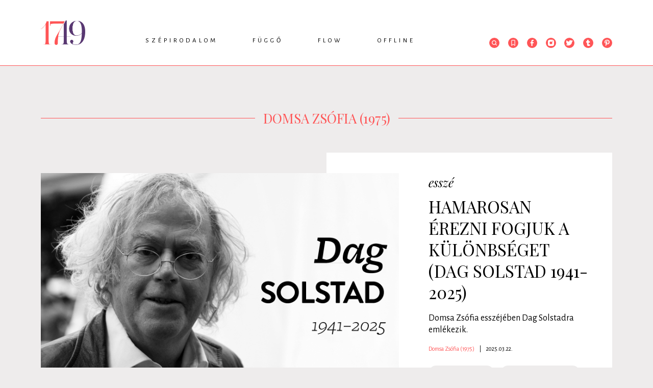

--- FILE ---
content_type: text/html; charset=UTF-8
request_url: https://1749.hu/szerzo/domsa-zsofi-1975
body_size: 8565
content:
<!doctype html>
<html class="html" lang="hu">
<!-- HEAD START -->
<head>
    <meta charset="utf-8">
<meta name="format-detection" content="telephone=no">
<meta name="viewport" content="width=device-width, initial-scale=1, shrink-to-fit=no">
<meta name="title" content="1749">

<title>1749</title>

<meta http-equiv="X-UA-Compatible" content="IE=edge">
<meta name="viewport" content="width=device-width, initial-scale=1">
<meta name='language' content='HU'>
<meta name="description" content="">
<meta name="keywords" content="">
<meta name="robots" content="index, follow">

<meta property="og:locale" class="meta" content="hu_HU">
<meta property="og:site_name" content="1749">
<meta property="og:type" content="article">
<meta property="og:title" content="1749">
<meta property="og:description" content="">
<meta property="og:url" content="https://1749.hu/szerzo/domsa-zsofi-1975">
<meta property="og:image" content="https://1749.hu/img/logo.png">
<meta property="og:image:width" content="600"/>
<meta property="og:image:height" content="315"/>
<meta property="og:image:secure_url" content="https://1749.hu/img/logo.png"/>
<meta property="fb:app_id" content="0">
<meta name="twitter:title" content="1749">
<meta name="twitter:card" content="">
<meta name="twitter:description" content="">
<meta name="twitter:image" content="https://1749.hu/img/logo.png">

<!-- Web Application Manifest -->
<link rel="manifest" href="https://1749.hu/manifest.json">
<!-- Chrome for Android theme color -->
<meta name="theme-color" content="#000000">

<!-- Add to homescreen for Chrome on Android -->
<meta name="mobile-web-app-capable" content="yes">
<meta name="application-name" content="1749">
<link rel="icon" sizes="512x512" href="/img/icons/icon-512x512.png">

<!-- Add to homescreen for Safari on iOS -->
<meta name="apple-mobile-web-app-capable" content="yes">

<meta name="apple-mobile-web-app-title" content="1749">
<link rel="apple-touch-icon" href="/img/icons/icon-512x512.png">

<!-- Tile for Win8 -->
<meta name="msapplication-TileColor" content="#ffffff">
<meta name="msapplication-TileImage" content="/img/icons/icon-512x512.png">
    <!-- FAVICONS START -->
    <link rel="icon" type="image/x-icon" href="https://1749.hu/favicon.ico">
    <!-- FAVICONS END -->
    <!-- GLOBAL STYLES -->
    <!-- Custom styles for this template -->
<link href="https://fonts.googleapis.com/css?family=Playfair+Display:700,900" rel="stylesheet">
<!-- Custom styles for this template -->
<link rel="stylesheet" type="text/css" href="/css/app.css?id=4a61e991d92d232325ba" as="style">
<link href="https://unpkg.com/aos@2.3.1/dist/aos.css" rel="stylesheet">
    <!-- GLOBAL STYLES -->
    <!-- Google Tag Manager -->






<!-- End Google Tag Manager -->

<!-- Google tag (gtag.js) -->
<script async src="https://www.googletagmanager.com/gtag/js?id=G-ENE1KX8WZG"></script>
<script>
  window.dataLayer = window.dataLayer || [];
  function gtag(){dataLayer.push(arguments);}
  gtag('js', new Date());

  gtag('config', 'G-ENE1KX8WZG');
</script>
</head>
<!-- HEAD END -->
<!-- BODY START -->
<body class="body">
    <!-- Load Facebook SDK for JavaScript -->
<div id="fb-root"></div>
<script async defer crossorigin="anonymous" src="https://connect.facebook.net/hu_HU/sdk.js#xfbml=1&version=v5.0&appId=1235720503224531&autoLogAppEvents=1"></script>    <div id="app" >

            <!-- HEADER START -->
<header class="header-fixed">
    <div class="container">
        <div class="row">
            <div class="col-lg-12">
                                <div class="header-wrapper">
                    <div class="text-center py-4">
                        <a href="/">
                            <img src="https://1749.hu/img/1749_logo.png" alt="" class="lazy">
                        </a>
                    </div>
                    <nav class="nav">
                        <ul class="nav-menu">
                                        <li>
            <a href="https://1749.hu/szepirodalom">Szépirodalom</a>
            <div class="nav-dropdown-container">
                <ul class="nav-dropdown">
                    
                                                                        <li><a href="https://1749.hu/szepirodalom/intro">Intro</a></li>
                    
                                                                        <li><a href="https://1749.hu/szepirodalom/vers">Vers</a></li>
                    
                                                                        <li><a href="https://1749.hu/szepirodalom/proza">Próza</a></li>
                    
                                                                        <li><a href="https://1749.hu/szepirodalom/drama">Dráma</a></li>
                                    </ul>
            </div>
        </li>
                                <li>
            <a href="https://1749.hu/fuggo">Függő</a>
            <div class="nav-dropdown-container">
                <ul class="nav-dropdown">
                    
                                                                        <li><a href="https://1749.hu/fuggo/essze">Esszé</a></li>
                    
                                                                        <li><a href="https://1749.hu/fuggo/kritika">Kritika</a></li>
                    
                                                                        <li><a href="https://1749.hu/fuggo/tanulmany">Tanulmány</a></li>
                    
                                                                        <li><a href="https://1749.hu/fuggo/podcast">Podcast</a></li>
                                    </ul>
            </div>
        </li>
                                <li>
            <a href="https://1749.hu/flow">Flow</a>
            <div class="nav-dropdown-container">
                <ul class="nav-dropdown">
                    
                                                                        <li><a href="https://1749.hu/flow/hir">Hír</a></li>
                    
                                                                        <li><a href="https://1749.hu/flow/interju">Interjú</a></li>
                    
                                                                        <li><a href="https://1749.hu/flow/muhelynaplo">Műhelynapló</a></li>
                    
                                                                        <li><a href="https://1749.hu/flow/ikszek">Ikszek</a></li>
                    
                                                                        <li><a href="https://1749.hu/flow/toplista">Toplista</a></li>
                                    </ul>
            </div>
        </li>
                                <li>
            <a href="https://1749.hu/offline">Offline</a>
            <div class="nav-dropdown-container">
                <ul class="nav-dropdown">
                    
                                                                        <li><a href="https://1749.hu/offline/1749-konyvek">1749 könyvek</a></li>
                    
                                                                        <li><a href="https://1749.hu/offline/rendezvenyek">Rendezvények</a></li>
                                    </ul>
            </div>
        </li>
                            </ul>

                                </nav>
                    <div class="header-icons">
                        <ul>
                            <li class="header-search">
     <form class="" id="form_header_search" action="https://1749.hu/kereses" method="GET">
         <div class="header-search-input">
             <span class="search-icon"><svg class="" xmlns="http://www.w3.org/2000/svg" xmlns:xlink="http://www.w3.org/1999/xlink" width="20" height="20" viewBox="0 0 20 20">
    <defs>
        <path id="prefix__a" d="M0 0L10.237 0 10.237 10.255 0 10.255z"/>
    </defs>
    <g fill="none" fill-rule="evenodd">
        <circle cx="10" cy="10" r="10" fill="#FF5557"/>
        <g transform="translate(5 5)">
            <mask id="prefix__b" fill="#fff">
                <use xlink:href="#prefix__a"/>
            </mask>
            <path fill="#FFF" d="M4.424 7.526c-1.71 0-3.1-1.391-3.1-3.101s1.39-3.102 3.1-3.102c1.71 0 3.101 1.392 3.101 3.102s-1.39 3.1-3.1 3.1zm3.546-.49c.576-.773.88-1.672.88-2.611C8.85 1.985 6.863 0 4.423 0 1.985 0 0 1.985 0 4.425c0 2.439 1.985 4.424 4.424 4.424.94 0 1.838-.303 2.61-.877l2.272 2.283.931-.94-2.267-2.28z" mask="url(#prefix__b)"/>
        </g>
    </g>
</svg></span>
             <input class="form-control" type="text"  name="search" placeholder="Keresés" aria-label="Keresés">
         </div>
    </form>

</li>

                                        <li><a href="https://1749.hu/konyvjelzoim"><svg class="" xmlns="http://www.w3.org/2000/svg" width="20" height="20" viewBox="0 0 20 20">
    <g fill="none" fill-rule="evenodd">
        <circle cx="10" cy="10" r="10" fill="#FF5557"/>
        <path fill="#FFF" stroke="#FFF" stroke-width=".4" d="M7.156 14.409l2.656-2.094c.113-.09.263-.09.376 0l2.656 2.094V5.625c0-.214-.14-.375-.328-.375H7.484c-.187 0-.328.16-.328.375v8.784zm-.359 1.09c-.169-.019-.298-.181-.297-.376V5.625c0-.617.445-1.125.984-1.125h5.032c.54 0 .984.508.984 1.125v9.498c0 .208-.146.376-.327.377-.068 0-.134-.024-.19-.068L10 13.081l-2.984 2.351c-.064.051-.141.075-.219.066h0z"/>
    </g>
</svg></a></li>
                            <li><a href="https://www.facebook.com/1749online" target="_blank"><svg class="" id="Layer_1" xmlns="http://www.w3.org/2000/svg" viewBox="0 0 20 20" width="20" height="20">
    <circle class="cls-1" cx="10" cy="10" r="10" fill="#ff5557"/>
    <path fill="#fff" class="cls-2"
          d="M12.84,8.49h-2V7.07c0-.65.17-1.08,1.1-1.08h.85a.32.32,0,0,0,.32-.33V4.23a.32.32,0,0,0-.32-.32H11.38A2.68,2.68,0,0,0,8.52,6.85V8.49H7.16a.32.32,0,0,0-.33.32v1.7a.32.32,0,0,0,.32.32H8.53v5.26h2.3V10.83h1.82a.32.32,0,0,0,.32-.29l.2-1.69a.32.32,0,0,0-.32-.36"/>
</svg></a></li>
                            <li><a href="https://www.instagram.com/1749online/?hl=hu" target="_blank"><svg class="" id="Layer_1" xmlns="http://www.w3.org/2000/svg" viewBox="0 0 20 20" width="20" height="20">
    <circle class="cls-1" cx="10" cy="10" r="10" fill="#ff5557"/>
    <path fill="#fff" class="cls-2"
          d="M16.1,10.78c0-.27,0-.54,0-.81V7.17a3,3,0,0,0-.61-1.85,3.61,3.61,0,0,0-3-1.46h-5a3.64,3.64,0,0,0-1.7.39,3.2,3.2,0,0,0-1.89,3v5.51a3,3,0,0,0,.54,1.75,3.54,3.54,0,0,0,3,1.54c1.26,0,2.55,0,3.79,0h1.38A3.69,3.69,0,0,0,14,15.77a3.29,3.29,0,0,0,2.07-3.11C16.1,12,16.1,11.4,16.1,10.78ZM13.85,7.12a.75.75,0,0,1-.52.22.77.77,0,0,1-.72-.78A.8.8,0,0,1,12.84,6a.73.73,0,0,1,.5-.21.77.77,0,0,1,.74.79A.81.81,0,0,1,13.85,7.12Z"/>
    <path fill="#ff5557" class="cls-1" d="M11.9,11.81a2.65,2.65,0,0,1-1.89.78h0A2.62,2.62,0,1,1,12.67,10,2.59,2.59,0,0,1,11.9,11.81Z"/>
</svg></a></li>
                            <li><a href="https://twitter.com/1749online" target="_blank"><svg class="" id="Layer_1" xmlns="http://www.w3.org/2000/svg" viewBox="0 0 20 20" width="20" height="20">
    <circle class="cls-1" cx="10" cy="10" r="10" fill="#ff5557"/>
    <path fill="#fff" class="cls-2"
          d="M12.38,4.8A2.78,2.78,0,0,0,9.46,7.63v.13A7,7,0,0,1,5.11,5.4a.42.42,0,0,0-.33-.16h0a.46.46,0,0,0-.34.21,2.78,2.78,0,0,0-.09,2.71l-.12.05A.44.44,0,0,0,4,8.58v0a2.82,2.82,0,0,0,1,2.12.43.43,0,0,0-.08.42,2.83,2.83,0,0,0,1.58,1.72A4.81,4.81,0,0,1,4,13.25H3.94a.44.44,0,0,0-.23.81A7.73,7.73,0,0,0,7.83,15.2a7.1,7.1,0,0,0,5.52-2.38,7.47,7.47,0,0,0,1.87-4.9V7.83a5.44,5.44,0,0,0,1.19-1.21.45.45,0,0,0,.08-.26.43.43,0,0,0-.42-.43H16a3.29,3.29,0,0,0,.17-.39A.44.44,0,0,0,16,5.08a.42.42,0,0,0-.49,0,4.37,4.37,0,0,1-1.23.48,2.85,2.85,0,0,0-1.9-.72Z"/>
</svg></a></li>
                            <li><a href="https://www.tumblr.com/blog/1749online" target="_blank"><svg class="" id="Layer_1" xmlns="http://www.w3.org/2000/svg" viewBox="0 0 20 20" width="20" height="20">
<!--    <defs>-->
<!--        <style>.cls-1{fill:#ff5557;}.cls-2{fill:#fff;}</style>-->
<!--    </defs>-->
    <circle class="cls-1" cx="10" cy="10" r="10" fill="#ff5557"/>
    <path fill="#fff" class="cls-2"
          d="M10.64,16.09c-2,0-3-.94-3-2.89V9.39H6.24a.2.2,0,0,1-.2-.2V7a.19.19,0,0,1,.07-.15.17.17,0,0,1,.15,0,1.5,1.5,0,0,0,1.09-.39,2.93,2.93,0,0,0,.72-2.25.21.21,0,0,1,.21-.2H10.5a.2.2,0,0,1,.21.2V6.75h2.43a.2.2,0,0,1,.21.2V9.19a.2.2,0,0,1-.21.2H10.71v2.69a1,1,0,0,0,.3.86c.22.16.58.14,1.07,0h0a5.59,5.59,0,0,0,.52-.22.22.22,0,0,1,.28.08l1,1.83a.23.23,0,0,1,0,.26A5.64,5.64,0,0,1,10.64,16.09Zm1.51-3Z"/>
</svg></a></li>
                            <li><a href="https://hu.pinterest.com/1749online" target="_blank"><svg class="" id="Layer_1" xmlns="http://www.w3.org/2000/svg" viewBox="0 0 20 20" width="20" height="20">
    <circle class="cls-1" cx="10" cy="10" r="10" fill="#ff5557"/>
    <path fill="#fff" class="cls-2"
          d="M10.16,3.85C6.62,3.85,5,6.21,5,8.4a3,3,0,0,0,1.51,2.8.39.39,0,0,0,.35,0A.32.32,0,0,0,7,11s0-.17.09-.31l.12-.51a.49.49,0,0,0-.09-.38,2.5,2.5,0,0,1-.38-1.35A2.94,2.94,0,0,1,10,5.5a2.72,2.72,0,0,1,2.94,2.73c0,1.79-.91,3.09-2.16,3.09A1,1,0,0,1,10,11a.81.81,0,0,1-.15-.71c.08-.3.18-.62.28-.93h0a5.5,5.5,0,0,0,.35-1.5A1.12,1.12,0,0,0,9.31,6.62,1.76,1.76,0,0,0,7.76,8.56,2.73,2.73,0,0,0,8,9.65c-.12.5-.74,3-.86,3.5a8.18,8.18,0,0,0,0,2.71.27.27,0,0,0,.21.22h.06A.27.27,0,0,0,7.65,16,9.54,9.54,0,0,0,8.9,13.6c.07-.22.25-.91.37-1.34a2.43,2.43,0,0,0,1.63.6c2.33,0,4.09-2,4.09-4.66A4.52,4.52,0,0,0,10.16,3.85Z"/>
</svg></a></li>
                        </ul>
                    </div>
                </div>
                            </div>
        </div>
    </div>
</header>
<!-- HEADER END -->

        <!-- MAIN START -->
        <main role="main" class="main-container">
            
    
    <div class="container">
        
        <div class="row">
        <div class="col-lg-12">
            <div class="section-title-center">
                <span>Domsa Zsófia (1975)</span>
            </div>

        </div>
    </div>
    </div>

            <div class="container">
            <div class="row">
                                    <div class="col-lg-12">
                        <div class="section-highlighted">
    <div class="card card-default mb-3">
        <div class="row">
                        <div class="col-lg-8 pr-5">
                <img class="card-img-top lazy" src="https://1749.hu/file/slides/2/27322/1749_essze_nekrolog_03_22_de.png" alt="Hamarosan érezni fogjuk a különbséget (Dag Solstad 1941-2025)">
            </div>
                        <div class="col-lg-4">
                <div class="d-flex flex-column h-100 justify-content-center">
                    <div class="pr-5">
                        <div class="card-body mb-3 position-relative">
                            <div class="card-category font-italic mb-2">
                                <a >esszé</a>
                            </div>
                                                        <div class="card-title text-uppercase">Hamarosan érezni fogjuk a különbséget (Dag Solstad 1941-2025)</div>
                            <div class="card-text">
                                Domsa Zsófia esszéjében Dag Solstadra emlékezik.
                            </div>
                            <a href="https://1749.hu/fuggo/essze/dag-solstad-halalara.html" class="stretched-link"></a>
                        </div>

                        <div class="card-info">

                                                                                        <span class="author"><a href="https://1749.hu/szerzo/domsa-zsofi-1975">Domsa Zsófia (1975)</a></span>
                                <span class="spacing">|</span>
                                                                                                                                                <span class="date"> 2025.03.22.</span>
                                                    </div>

                        <ul class="list-inline mb-0">

<ul class="inline-list tags">
                    <li class="list-inline-item">
                            <a href="https://1749.hu/kereses?tag=dag-solstad">#Dag Solstad</a>
                    </li>
                    <li class="list-inline-item">
                            <a href="https://1749.hu/kereses?tag=norveg-irodalom">#norvég irodalom</a>
                    </li>
                    <li class="list-inline-item">
                            <a href="https://1749.hu/kereses?tag=norveg-nyelv">#norvég nyelv</a>
                    </li>
                    <li class="list-inline-item">
                            <a href="https://1749.hu/kereses?tag=norveg-proza">#norvég próza</a>
                    </li>
                    <li class="list-inline-item">
                            <a href="https://1749.hu/kereses?tag=domsa-zsofia">#Domsa Zsófia</a>
                    </li>
    </ul>
                    </div>
                </div>
            </div>
        </div>
    </div>
    <div class="rect"></div>
</div>



                    </div>
                                    <div class="col-lg-12">
                        <div class="section-highlighted">
    <div class="card card-default mb-3">
        <div class="row">
                        <div class="col-lg-8 pr-5">
                <img class="card-img-top lazy" src="https://1749.hu/file/slides/2/26575/1749_essze_07_13_de.jpg" alt="A beszédtől az írásig és vissza (Jon Fosse esszéiről)">
            </div>
                        <div class="col-lg-4">
                <div class="d-flex flex-column h-100 justify-content-center">
                    <div class="pr-5">
                        <div class="card-body mb-3 position-relative">
                            <div class="card-category font-italic mb-2">
                                <a >esszé</a>
                            </div>
                                                        <div class="card-title text-uppercase">A beszédtől az írásig és vissza (Jon Fosse esszéiről)</div>
                            <div class="card-text">
                                Domsa Zsófia a Nobel-díjas norvég író, Jon Fosse esszéiről ír.
                            </div>
                            <a href="https://1749.hu/fuggo/essze/essze-fosse-esszeirol.html" class="stretched-link"></a>
                        </div>

                        <div class="card-info">

                                                                                        <span class="author"><a href="https://1749.hu/szerzo/domsa-zsofi-1975">Domsa Zsófia (1975)</a></span>
                                <span class="spacing">|</span>
                                                                                                                                                <span class="date"> 2024.07.13.</span>
                                                    </div>

                        <ul class="list-inline mb-0">

<ul class="inline-list tags">
                    <li class="list-inline-item">
                            <a href="https://1749.hu/kereses?tag=jon-fosse">#Jon Fosse</a>
                    </li>
                    <li class="list-inline-item">
                            <a href="https://1749.hu/kereses?tag=domsa-zsofi">#Domsa Zsófi</a>
                    </li>
                    <li class="list-inline-item">
                            <a href="https://1749.hu/kereses?tag=norveg-irodalom">#norvég irodalom</a>
                    </li>
                    <li class="list-inline-item">
                            <a href="https://1749.hu/kereses?tag=norveg-proza">#norvég próza</a>
                    </li>
                    <li class="list-inline-item">
                            <a href="https://1749.hu/kereses?tag=norveg-nyelv">#norvég nyelv</a>
                    </li>
    </ul>
                    </div>
                </div>
            </div>
        </div>
    </div>
    <div class="rect"></div>
</div>



                    </div>
                                    <div class="col-lg-12">
                        <div class="section-highlighted">
    <div class="card card-default mb-3">
        <div class="row">
                        <div class="col-lg-8 pr-5">
                <img class="card-img-top lazy" src="https://1749.hu/file/slides/2/24861/domsa_zsofia_valaszai.jpg" alt="Év végi körkérdés 3. (Domsa Zsófia)">
            </div>
                        <div class="col-lg-4">
                <div class="d-flex flex-column h-100 justify-content-center">
                    <div class="pr-5">
                        <div class="card-body mb-3 position-relative">
                            <div class="card-category font-italic mb-2">
                                <a >interjú</a>
                            </div>
                                                        <div class="card-title text-uppercase">Év végi körkérdés 3. (Domsa Zsófia)</div>
                            <div class="card-text">
                                Év végi körkérdésünkre ezúttal Domsa Zsófia válaszolt.
                            </div>
                            <a href="https://1749.hu/flow/interju/ev-vegi-korkerdes-3-domsa-zsofia.html" class="stretched-link"></a>
                        </div>

                        <div class="card-info">

                                                                                        <span class="author"><a href="https://1749.hu/szerzo/domsa-zsofi-1975">Domsa Zsófia (1975)</a></span>
                                <span class="spacing">|</span>
                                                                                                                                                <span class="date"> 2023.12.30.</span>
                                                    </div>

                        <ul class="list-inline mb-0">

<ul class="inline-list tags">
                    <li class="list-inline-item">
                            <a href="https://1749.hu/kereses?tag=domsa-zsofia">#Domsa Zsófia</a>
                    </li>
                    <li class="list-inline-item">
                            <a href="https://1749.hu/kereses?tag=korkerdes">#körkérdés</a>
                    </li>
                    <li class="list-inline-item">
                            <a href="https://1749.hu/kereses?tag=tove-ditlevsen">#Tove Ditlevsen</a>
                    </li>
                    <li class="list-inline-item">
                            <a href="https://1749.hu/kereses?tag=karl-ove-knausgard">#Karl Ove Knausgård</a>
                    </li>
                    <li class="list-inline-item">
                            <a href="https://1749.hu/kereses?tag=hjalmar-bergman">#Hjalmar Bergman</a>
                    </li>
                    <li class="list-inline-item">
                            <a href="https://1749.hu/kereses?tag=naja-maria-aidt">#Naja Maria Aidt</a>
                    </li>
                    <li class="list-inline-item">
                            <a href="https://1749.hu/kereses?tag=vetle-vid-larssen">#Vetle Vid Larssen</a>
                    </li>
                    <li class="list-inline-item">
                            <a href="https://1749.hu/kereses?tag=joanna-rubin-dranger">#Joanna Rubin Dranger</a>
                    </li>
    </ul>
                    </div>
                </div>
            </div>
        </div>
    </div>
    <div class="rect"></div>
</div>



                    </div>
                                    <div class="col-lg-12">
                        <div class="section-highlighted">
    <div class="card card-default mb-3">
        <div class="row">
                        <div class="col-lg-8 pr-5">
                <img class="card-img-top lazy" src="https://1749.hu/file/slides/2/23908/helga_flatland.jpg" alt="„A család ma olyan, mint egy homlokzat, amelyet magunkról mutogatunk” (Beszélgetés Helga Flatlanddal)">
            </div>
                        <div class="col-lg-4">
                <div class="d-flex flex-column h-100 justify-content-center">
                    <div class="pr-5">
                        <div class="card-body mb-3 position-relative">
                            <div class="card-category font-italic mb-2">
                                <a >interjú</a>
                            </div>
                                                        <div class="card-title text-uppercase">„A család ma olyan, mint egy homlokzat, amelyet magunkról mutogatunk” (Beszélgetés Helga Flatlanddal)</div>
                            <div class="card-text">
                                Domsa Zsófia interjúja Helga Flatlanddal. A szerzővel többek között az Egy modern családról, a műben megjelenő problémákról, valamint arról beszélgettek, mennyire nehéz egy re...
                            </div>
                            <a href="https://1749.hu/flow/interju/a-csalad-ma-olyan-mint-egy-homlokzat-amelyet-magunkrol-mutogatunk-beszelgetes-helga-flatlanddal.html" class="stretched-link"></a>
                        </div>

                        <div class="card-info">

                                                                                        <span class="author"><a href="https://1749.hu/szerzo/domsa-zsofi-1975">Domsa Zsófia (1975)</a></span>
                                <span class="spacing">|</span>
                                                                                                                                                <span class="date"> 2023.07.29.</span>
                                                    </div>

                        <ul class="list-inline mb-0">

<ul class="inline-list tags">
                    <li class="list-inline-item">
                            <a href="https://1749.hu/kereses?tag=domsa-zsofia">#Domsa Zsófia</a>
                    </li>
                    <li class="list-inline-item">
                            <a href="https://1749.hu/kereses?tag=helga-flatland">#Helga Flatland</a>
                    </li>
                    <li class="list-inline-item">
                            <a href="https://1749.hu/kereses?tag=norveg-irodalom">#norvég irodalom</a>
                    </li>
                    <li class="list-inline-item">
                            <a href="https://1749.hu/kereses?tag=norveg-nyelv">#norvég nyelv</a>
                    </li>
                    <li class="list-inline-item">
                            <a href="https://1749.hu/kereses?tag=norveg-proza">#norvég próza</a>
                    </li>
    </ul>
                    </div>
                </div>
            </div>
        </div>
    </div>
    <div class="rect"></div>
</div>



                    </div>
                                    <div class="col-lg-12">
                        <div class="section-highlighted">
    <div class="card card-default mb-3">
        <div class="row">
                        <div class="col-lg-8 pr-5">
                <img class="card-img-top lazy" src="https://1749.hu/file/slides/2/23551/hamsun_04_megveszekedett_szelhamos.jpg" alt="Knut Hamsun: Megveszekedett szélhámos">
            </div>
                        <div class="col-lg-4">
                <div class="d-flex flex-column h-100 justify-content-center">
                    <div class="pr-5">
                        <div class="card-body mb-3 position-relative">
                            <div class="card-category font-italic mb-2">
                                <a >próza</a>
                            </div>
                                                        <div class="card-title text-uppercase">Knut Hamsun: Megveszekedett szélhámos</div>
                            <div class="card-text">
                                Hamsun-sorozatunk következő részében a Nobel-díjas író izgalmas hasonmástörténete Domsa Zsófia fordításában.
                            </div>
                            <a href="https://1749.hu/szepirodalom/proza/knut-hamsun-megveszekedett-szelhamos.html" class="stretched-link"></a>
                        </div>

                        <div class="card-info">

                                                                                        <span class="author"><a href="https://1749.hu/szerzo/knut-hamsun-1859-1952">Knut Hamsun (1859-1952)</a></span>
                                <span class="spacing">|</span>
                                                                                                                                                        <span class="author"><a href="https://1749.hu/szerzo/domsa-zsofi-1975">Domsa Zsófia (1975)</a></span>
                                    <span class="spacing">|</span>
                                                                                                                        <span class="date"> 2023.06.22.</span>
                                                    </div>

                        <ul class="list-inline mb-0">

<ul class="inline-list tags">
                    <li class="list-inline-item">
                            <a href="https://1749.hu/kereses?tag=knut-hamsun">#Knut Hamsun</a>
                    </li>
                    <li class="list-inline-item">
                            <a href="https://1749.hu/kereses?tag=domsa-zsofia">#Domsa Zsófia</a>
                    </li>
                    <li class="list-inline-item">
                            <a href="https://1749.hu/kereses?tag=norveg-irodalom">#norvég irodalom</a>
                    </li>
                    <li class="list-inline-item">
                            <a href="https://1749.hu/kereses?tag=norveg-proza">#norvég próza</a>
                    </li>
                    <li class="list-inline-item">
                            <a href="https://1749.hu/kereses?tag=norveg-nyelv">#norvég nyelv</a>
                    </li>
    </ul>
                    </div>
                </div>
            </div>
        </div>
    </div>
    <div class="rect"></div>
</div>



                    </div>
                                    <div class="col-lg-12">
                        <div class="section-highlighted">
    <div class="card card-default mb-3">
        <div class="row">
                        <div class="col-lg-8 pr-5">
                <img class="card-img-top lazy" src="https://1749.hu/file/slides/2/22883/hamsun_03_az_elet_szava.jpg" alt="Knut Hamsun: Az élet szava">
            </div>
                        <div class="col-lg-4">
                <div class="d-flex flex-column h-100 justify-content-center">
                    <div class="pr-5">
                        <div class="card-body mb-3 position-relative">
                            <div class="card-category font-italic mb-2">
                                <a >próza</a>
                            </div>
                                                        <div class="card-title text-uppercase">Knut Hamsun: Az élet szava</div>
                            <div class="card-text">
                                Knut Hamsun újabb novellája Domsa Zsófia fordításában.
                            </div>
                            <a href="https://1749.hu/szepirodalom/proza/knut-hamsun-az-elet-szava.html" class="stretched-link"></a>
                        </div>

                        <div class="card-info">

                                                                                        <span class="author"><a href="https://1749.hu/szerzo/knut-hamsun-1859-1952">Knut Hamsun (1859-1952)</a></span>
                                <span class="spacing">|</span>
                                                                                                                                                        <span class="author"><a href="https://1749.hu/szerzo/domsa-zsofi-1975">Domsa Zsófia (1975)</a></span>
                                    <span class="spacing">|</span>
                                                                                                                        <span class="date"> 2023.05.19.</span>
                                                    </div>

                        <ul class="list-inline mb-0">

<ul class="inline-list tags">
                    <li class="list-inline-item">
                            <a href="https://1749.hu/kereses?tag=knut-hamsun">#Knut Hamsun</a>
                    </li>
                    <li class="list-inline-item">
                            <a href="https://1749.hu/kereses?tag=domsa-zsofi">#Domsa Zsófi</a>
                    </li>
                    <li class="list-inline-item">
                            <a href="https://1749.hu/kereses?tag=norveg-irodalom">#norvég irodalom</a>
                    </li>
                    <li class="list-inline-item">
                            <a href="https://1749.hu/kereses?tag=norveg-proza">#norvég próza</a>
                    </li>
                    <li class="list-inline-item">
                            <a href="https://1749.hu/kereses?tag=norveg-nyelv">#norvég nyelv</a>
                    </li>
    </ul>
                    </div>
                </div>
            </div>
        </div>
    </div>
    <div class="rect"></div>
</div>



                    </div>
                                    <div class="col-lg-12">
                        <div class="section-highlighted">
    <div class="card card-default mb-3">
        <div class="row">
                        <div class="col-lg-8 pr-5">
                <img class="card-img-top lazy" src="https://1749.hu/file/slides/2/22398/hamsun_02_a_gyuru.jpg" alt="Knut Hamsun: A gyűrű">
            </div>
                        <div class="col-lg-4">
                <div class="d-flex flex-column h-100 justify-content-center">
                    <div class="pr-5">
                        <div class="card-body mb-3 position-relative">
                            <div class="card-category font-italic mb-2">
                                <a >próza</a>
                            </div>
                                                        <div class="card-title text-uppercase">Knut Hamsun: A gyűrű</div>
                            <div class="card-text">
                                Knut Hamsun prózája Domsa Zsófia fordításában.
                            </div>
                            <a href="https://1749.hu/szepirodalom/proza/knut-hamsun-a-gyuru.html" class="stretched-link"></a>
                        </div>

                        <div class="card-info">

                                                                                        <span class="author"><a href="https://1749.hu/szerzo/knut-hamsun-1859-1952">Knut Hamsun (1859-1952)</a></span>
                                <span class="spacing">|</span>
                                                                                                                                                        <span class="author"><a href="https://1749.hu/szerzo/domsa-zsofi-1975">Domsa Zsófia (1975)</a></span>
                                    <span class="spacing">|</span>
                                                                                                                        <span class="date"> 2023.04.21.</span>
                                                    </div>

                        <ul class="list-inline mb-0">

<ul class="inline-list tags">
                    <li class="list-inline-item">
                            <a href="https://1749.hu/kereses?tag=knut-hamsun">#Knut Hamsun</a>
                    </li>
                    <li class="list-inline-item">
                            <a href="https://1749.hu/kereses?tag=domsa-zsofia">#Domsa Zsófia</a>
                    </li>
                    <li class="list-inline-item">
                            <a href="https://1749.hu/kereses?tag=norveg-iro">#norvég író</a>
                    </li>
                    <li class="list-inline-item">
                            <a href="https://1749.hu/kereses?tag=norveg-irodalom">#norvég irodalom</a>
                    </li>
                    <li class="list-inline-item">
                            <a href="https://1749.hu/kereses?tag=norveg-nyelv">#norvég nyelv</a>
                    </li>
    </ul>
                    </div>
                </div>
            </div>
        </div>
    </div>
    <div class="rect"></div>
</div>



                    </div>
                                    <div class="col-lg-12">
                        <div class="section-highlighted">
    <div class="card card-default mb-3">
        <div class="row">
                        <div class="col-lg-8 pr-5">
                <img class="card-img-top lazy" src="https://1749.hu/file/slides/2/22051/fe_700_400_hamsun_01_titkos_szenvedes.jpg" alt="Knut Hamsun: Titkos szenvedés">
            </div>
                        <div class="col-lg-4">
                <div class="d-flex flex-column h-100 justify-content-center">
                    <div class="pr-5">
                        <div class="card-body mb-3 position-relative">
                            <div class="card-category font-italic mb-2">
                                <a >próza</a>
                            </div>
                                                        <div class="card-title text-uppercase">Knut Hamsun: Titkos szenvedés</div>
                            <div class="card-text">
                                A Nobel-díjas író, Knut Hamsun prózája Domsa Zsófia fordításában.
                            </div>
                            <a href="https://1749.hu/szepirodalom/proza/knut-hamsun-titkos-szenvedes.html" class="stretched-link"></a>
                        </div>

                        <div class="card-info">

                                                                                        <span class="author"><a href="https://1749.hu/szerzo/knut-hamsun-1859-1952">Knut Hamsun (1859-1952)</a></span>
                                <span class="spacing">|</span>
                                                                                                                                                        <span class="author"><a href="https://1749.hu/szerzo/domsa-zsofi-1975">Domsa Zsófia (1975)</a></span>
                                    <span class="spacing">|</span>
                                                                                                                        <span class="date"> 2023.03.24.</span>
                                                    </div>

                        <ul class="list-inline mb-0">

<ul class="inline-list tags">
                    <li class="list-inline-item">
                            <a href="https://1749.hu/kereses?tag=knut-hamsun">#Knut Hamsun</a>
                    </li>
                    <li class="list-inline-item">
                            <a href="https://1749.hu/kereses?tag=domsa-zsofi">#Domsa Zsófi</a>
                    </li>
                    <li class="list-inline-item">
                            <a href="https://1749.hu/kereses?tag=norveg-nyelv">#norvég nyelv</a>
                    </li>
                    <li class="list-inline-item">
                            <a href="https://1749.hu/kereses?tag=norveg-irodalom">#norvég irodalom</a>
                    </li>
                    <li class="list-inline-item">
                            <a href="https://1749.hu/kereses?tag=norveg-proza">#norvég próza</a>
                    </li>
    </ul>
                    </div>
                </div>
            </div>
        </div>
    </div>
    <div class="rect"></div>
</div>



                    </div>
                                    <div class="col-lg-12">
                        <div class="section-highlighted">
    <div class="card card-default mb-3">
        <div class="row">
                        <div class="col-lg-8 pr-5">
                <img class="card-img-top lazy" src="https://1749.hu/file/slides/2/21703/fe_700_400_hamsun_nyito.jpg" alt="Kiegészítés a Hamsun-rejtélyhez">
            </div>
                        <div class="col-lg-4">
                <div class="d-flex flex-column h-100 justify-content-center">
                    <div class="pr-5">
                        <div class="card-body mb-3 position-relative">
                            <div class="card-category font-italic mb-2">
                                <a >esszé</a>
                            </div>
                                                        <div class="card-title text-uppercase">Kiegészítés a Hamsun-rejtélyhez</div>
                            <div class="card-text">
                                Domsa Zsófia nyitóesszéjével indul fordítássorozatunk Knut Hamsun eddig magyarul meg nem jelent műveiből.
                            </div>
                            <a href="https://1749.hu/fuggo/essze/forditas-sorozat-hamsun-eddig-magyarul-meg-nem-jelent-muveibol.html" class="stretched-link"></a>
                        </div>

                        <div class="card-info">

                                                                                        <span class="author"><a href="https://1749.hu/szerzo/domsa-zsofi-1975">Domsa Zsófia (1975)</a></span>
                                <span class="spacing">|</span>
                                                                                                                                                <span class="date"> 2023.02.17.</span>
                                                    </div>

                        <ul class="list-inline mb-0">

<ul class="inline-list tags">
                    <li class="list-inline-item">
                            <a href="https://1749.hu/kereses?tag=domsa-zsofia">#Domsa Zsófia</a>
                    </li>
                    <li class="list-inline-item">
                            <a href="https://1749.hu/kereses?tag=knut-hamsun">#Knut Hamsun</a>
                    </li>
                    <li class="list-inline-item">
                            <a href="https://1749.hu/kereses?tag=norveg-irodalom">#norvég irodalom</a>
                    </li>
                    <li class="list-inline-item">
                            <a href="https://1749.hu/kereses?tag=norveg-nyelv">#norvég nyelv</a>
                    </li>
                    <li class="list-inline-item">
                            <a href="https://1749.hu/kereses?tag=norveg-proza">#norvég próza</a>
                    </li>
    </ul>
                    </div>
                </div>
            </div>
        </div>
    </div>
    <div class="rect"></div>
</div>



                    </div>
                                    <div class="col-lg-12">
                        <div class="section-highlighted">
    <div class="card card-default mb-3">
        <div class="row">
                        <div class="col-lg-8 pr-5">
                <img class="card-img-top lazy" src="https://1749.hu/file/slides/1/19993/fe_700_400_pestext_marie_aubert.jpg" alt="&quot;Nincs idő elkalandozni&quot; (Beszélgetés Marie Auberttel)">
            </div>
                        <div class="col-lg-4">
                <div class="d-flex flex-column h-100 justify-content-center">
                    <div class="pr-5">
                        <div class="card-body mb-3 position-relative">
                            <div class="card-category font-italic mb-2">
                                <a >interjú</a>
                            </div>
                                                        <div class="card-title text-uppercase">&quot;Nincs idő elkalandozni&quot; (Beszélgetés Marie Auberttel)</div>
                            <div class="card-text">
                                Domsa Zsófia beszélgetése Marie Auberttel, aki idén a PesText Fesztivál vendége lesz.
                            </div>
                            <a href="https://1749.hu/flow/interju/nincs-ido-elkalandozni-beszelgetes-marie-auberttel.html" class="stretched-link"></a>
                        </div>

                        <div class="card-info">

                                                                                        <span class="author"><a href="https://1749.hu/szerzo/domsa-zsofi-1975">Domsa Zsófia (1975)</a></span>
                                <span class="spacing">|</span>
                                                                                                                                                <span class="date"> 2022.09.25.</span>
                                                    </div>

                        <ul class="list-inline mb-0">

<ul class="inline-list tags">
                    <li class="list-inline-item">
                            <a href="https://1749.hu/kereses?tag=marie-aubert">#Marie Aubert</a>
                    </li>
                    <li class="list-inline-item">
                            <a href="https://1749.hu/kereses?tag=domsa-zsofia">#Domsa Zsófia</a>
                    </li>
                    <li class="list-inline-item">
                            <a href="https://1749.hu/kereses?tag=norveg-irodalom">#norvég irodalom</a>
                    </li>
                    <li class="list-inline-item">
                            <a href="https://1749.hu/kereses?tag=norveg-proza">#norvég próza</a>
                    </li>
                    <li class="list-inline-item">
                            <a href="https://1749.hu/kereses?tag=norveg-nyelv">#norvég nyelv</a>
                    </li>
    </ul>
                    </div>
                </div>
            </div>
        </div>
    </div>
    <div class="rect"></div>
</div>



                    </div>
                            </div>
        </div>
        <div class="container">
            <div class="row">
                <div class="col-lg-12">
                    <div class="d-flex justify-content-center my-lg-5">
                        <ul class="pagination">
        
                    <li class="page-item disabled"><span class="page-link">&laquo;</span></li>
        
        
                    
            
            
                                                                        <li class="page-item active"><span class="page-link">1</span></li>
                                                                                <li class="page-item"><a class="page-link" href="/szerzo/domsa-zsofi-1975?page=2">2</a></li>
                                                        
        
                    <li class="page-item"><a class="page-link" href="/szerzo/domsa-zsofi-1975?page=2" rel="next">&raquo;</a></li>
            </ul>

                    </div>
                </div>
            </div>
        </div>
    
        </main>
        <!-- MAIN END -->

        <!-- MODALS START -->
        
        <!-- MODALS END -->

        <!-- FOOTER -->
        <footer>
    <div class="container">
        <div class="row">
            <div class="col-lg-12">
                <div class="d-flex justify-content-between">
                    <a href="https://1749.hu">
                        <img src="https://1749.hu/img/1749_logo.png" alt="">
                    </a>
                    <ul class="list-inline">
        
    <li class="list-inline-item"><a href="https://1749.hu/rolunk">Rólunk</a></li>
        
    <li class="list-inline-item"><a href="https://1749.hu/impresszum">Impresszum</a></li>
        
    <li class="list-inline-item"><a href="https://1749.hu/kapcsolat">Kapcsolat</a></li>
        
    <li class="list-inline-item"><a href="https://1749.hu/adatvedelmi-nyilatkozat">Adatvédelmi nyilatkozat</a></li>
</ul>

                                <ul class="list-inline">
                        <li class="list-inline-item mr-2">
                            <a href="https://www.facebook.com/1749online/" target="_blank"><svg class="" id="Layer_1" xmlns="http://www.w3.org/2000/svg" viewBox="0 0 20 20" width="20" height="20">
    <circle class="cls-1" cx="10" cy="10" r="10" fill="#ff5557"/>
    <path fill="#fff" class="cls-2"
          d="M12.84,8.49h-2V7.07c0-.65.17-1.08,1.1-1.08h.85a.32.32,0,0,0,.32-.33V4.23a.32.32,0,0,0-.32-.32H11.38A2.68,2.68,0,0,0,8.52,6.85V8.49H7.16a.32.32,0,0,0-.33.32v1.7a.32.32,0,0,0,.32.32H8.53v5.26h2.3V10.83h1.82a.32.32,0,0,0,.32-.29l.2-1.69a.32.32,0,0,0-.32-.36"/>
</svg></a>
                        </li>
                        <li class="list-inline-item mr-2">
                            <a href="https://www.instagram.com/1749online/?hl=hu" target="_blank"><svg class="" id="Layer_1" xmlns="http://www.w3.org/2000/svg" viewBox="0 0 20 20" width="20" height="20">
    <circle class="cls-1" cx="10" cy="10" r="10" fill="#ff5557"/>
    <path fill="#fff" class="cls-2"
          d="M16.1,10.78c0-.27,0-.54,0-.81V7.17a3,3,0,0,0-.61-1.85,3.61,3.61,0,0,0-3-1.46h-5a3.64,3.64,0,0,0-1.7.39,3.2,3.2,0,0,0-1.89,3v5.51a3,3,0,0,0,.54,1.75,3.54,3.54,0,0,0,3,1.54c1.26,0,2.55,0,3.79,0h1.38A3.69,3.69,0,0,0,14,15.77a3.29,3.29,0,0,0,2.07-3.11C16.1,12,16.1,11.4,16.1,10.78ZM13.85,7.12a.75.75,0,0,1-.52.22.77.77,0,0,1-.72-.78A.8.8,0,0,1,12.84,6a.73.73,0,0,1,.5-.21.77.77,0,0,1,.74.79A.81.81,0,0,1,13.85,7.12Z"/>
    <path fill="#ff5557" class="cls-1" d="M11.9,11.81a2.65,2.65,0,0,1-1.89.78h0A2.62,2.62,0,1,1,12.67,10,2.59,2.59,0,0,1,11.9,11.81Z"/>
</svg></a>
                        </li>
                        <li class="list-inline-item mr-2">
                            <a href="https://twitter.com/1749online" target="_blank"><svg class="" id="Layer_1" xmlns="http://www.w3.org/2000/svg" viewBox="0 0 20 20" width="20" height="20">
    <circle class="cls-1" cx="10" cy="10" r="10" fill="#ff5557"/>
    <path fill="#fff" class="cls-2"
          d="M12.38,4.8A2.78,2.78,0,0,0,9.46,7.63v.13A7,7,0,0,1,5.11,5.4a.42.42,0,0,0-.33-.16h0a.46.46,0,0,0-.34.21,2.78,2.78,0,0,0-.09,2.71l-.12.05A.44.44,0,0,0,4,8.58v0a2.82,2.82,0,0,0,1,2.12.43.43,0,0,0-.08.42,2.83,2.83,0,0,0,1.58,1.72A4.81,4.81,0,0,1,4,13.25H3.94a.44.44,0,0,0-.23.81A7.73,7.73,0,0,0,7.83,15.2a7.1,7.1,0,0,0,5.52-2.38,7.47,7.47,0,0,0,1.87-4.9V7.83a5.44,5.44,0,0,0,1.19-1.21.45.45,0,0,0,.08-.26.43.43,0,0,0-.42-.43H16a3.29,3.29,0,0,0,.17-.39A.44.44,0,0,0,16,5.08a.42.42,0,0,0-.49,0,4.37,4.37,0,0,1-1.23.48,2.85,2.85,0,0,0-1.9-.72Z"/>
</svg></a>
                        </li>
                        <li class="list-inline-item mr-2">
                            <a href="https://www.tumblr.com/blog/1749online" target="_blank"><svg class="" id="Layer_1" xmlns="http://www.w3.org/2000/svg" viewBox="0 0 20 20" width="20" height="20">
<!--    <defs>-->
<!--        <style>.cls-1{fill:#ff5557;}.cls-2{fill:#fff;}</style>-->
<!--    </defs>-->
    <circle class="cls-1" cx="10" cy="10" r="10" fill="#ff5557"/>
    <path fill="#fff" class="cls-2"
          d="M10.64,16.09c-2,0-3-.94-3-2.89V9.39H6.24a.2.2,0,0,1-.2-.2V7a.19.19,0,0,1,.07-.15.17.17,0,0,1,.15,0,1.5,1.5,0,0,0,1.09-.39,2.93,2.93,0,0,0,.72-2.25.21.21,0,0,1,.21-.2H10.5a.2.2,0,0,1,.21.2V6.75h2.43a.2.2,0,0,1,.21.2V9.19a.2.2,0,0,1-.21.2H10.71v2.69a1,1,0,0,0,.3.86c.22.16.58.14,1.07,0h0a5.59,5.59,0,0,0,.52-.22.22.22,0,0,1,.28.08l1,1.83a.23.23,0,0,1,0,.26A5.64,5.64,0,0,1,10.64,16.09Zm1.51-3Z"/>
</svg></a>
                        </li>
                        <li class="list-inline-item mr-2">
                            <a href="https://hu.pinterest.com/1749online" target="_blank"><svg class="" id="Layer_1" xmlns="http://www.w3.org/2000/svg" viewBox="0 0 20 20" width="20" height="20">
    <circle class="cls-1" cx="10" cy="10" r="10" fill="#ff5557"/>
    <path fill="#fff" class="cls-2"
          d="M10.16,3.85C6.62,3.85,5,6.21,5,8.4a3,3,0,0,0,1.51,2.8.39.39,0,0,0,.35,0A.32.32,0,0,0,7,11s0-.17.09-.31l.12-.51a.49.49,0,0,0-.09-.38,2.5,2.5,0,0,1-.38-1.35A2.94,2.94,0,0,1,10,5.5a2.72,2.72,0,0,1,2.94,2.73c0,1.79-.91,3.09-2.16,3.09A1,1,0,0,1,10,11a.81.81,0,0,1-.15-.71c.08-.3.18-.62.28-.93h0a5.5,5.5,0,0,0,.35-1.5A1.12,1.12,0,0,0,9.31,6.62,1.76,1.76,0,0,0,7.76,8.56,2.73,2.73,0,0,0,8,9.65c-.12.5-.74,3-.86,3.5a8.18,8.18,0,0,0,0,2.71.27.27,0,0,0,.21.22h.06A.27.27,0,0,0,7.65,16,9.54,9.54,0,0,0,8.9,13.6c.07-.22.25-.91.37-1.34a2.43,2.43,0,0,0,1.63.6c2.33,0,4.09-2,4.09-4.66A4.52,4.52,0,0,0,10.16,3.85Z"/>
</svg></a>
                        </li>
                    </ul>
                </div>
            </div>
        </div>
    </div>
</footer>
        <!-- FOOTER END -->

        <!-- Cookie:STARt -->
        
        <!-- Cookie:END -->
    </div>
    <!-- GLOBAL SCRIPTS START -->
    <script>
             var BASE_URL = "https:\/\/1749.hu";
    
    var LOCALE =  "hu";
</script>


<!-- Start running your app -->
<script src="https://polyfill.io/v3/polyfill.min.js?features=es2015%2CIntersectionObserver"></script>
<!-- Required scripts -->

<script type="text/javascript"  src="/js/bootstrap.bundle.js?id=b812f0fe878a7272a2a2"></script>
<script async type="text/javascript"  src="/js/app.js?id=92a6c24ca1edee42b749"></script>

<script src="https://unpkg.com/aos@2.3.1/dist/aos.js"></script>
<script >
    window.addEventListener("load", function(event) {
        AOS.init();
    });
</script>

<!-- Hotjar Tracking Code for https://1749.hu -->
<script>
    (function(h,o,t,j,a,r){
        h.hj=h.hj||function(){(h.hj.q=h.hj.q||[]).push(arguments)};
        h._hjSettings={hjid:1791435,hjsv:6};
        a=o.getElementsByTagName('head')[0];
        r=o.createElement('script');r.async=1;
        r.src=t+h._hjSettings.hjid+j+h._hjSettings.hjsv;
        a.appendChild(r);
    })(window,document,'https://static.hotjar.com/c/hotjar-','.js?sv=');
</script>
<script type="text/javascript">
    var pp_gemius_identifier = 'p4BAS7sp61fP2eCicdhUm.TXzZYRieckHTpmOejwdiP.J7';
    // lines below shouldn't be edited
    function gemius_pending(i) { window[i] = window[i] || function() {var x = window[i+'_pdata'] = window[i+'_pdata'] || []; x[x.length]=arguments;};};
    gemius_pending('gemius_hit'); gemius_pending('gemius_event'); gemius_pending('gemius_init'); gemius_pending('pp_gemius_hit'); gemius_pending('pp_gemius_event'); gemius_pending('pp_gemius_init');
    (function(d,t) {try {var gt=d.createElement(t),s=d.getElementsByTagName(t)[0],l='http'+((location.protocol=='https:')?'s':''); gt.setAttribute('async','async');
        gt.setAttribute('defer','defer'); gt.src=l+'://gahu.hit.gemius.pl/xgemius.js'; s.parentNode.insertBefore(gt,s);} catch (e) {}})(document,'script');
</script>

    <!-- GLOBAL SCRIPTS END -->
</body>
<!-- BODY END -->

</html>
